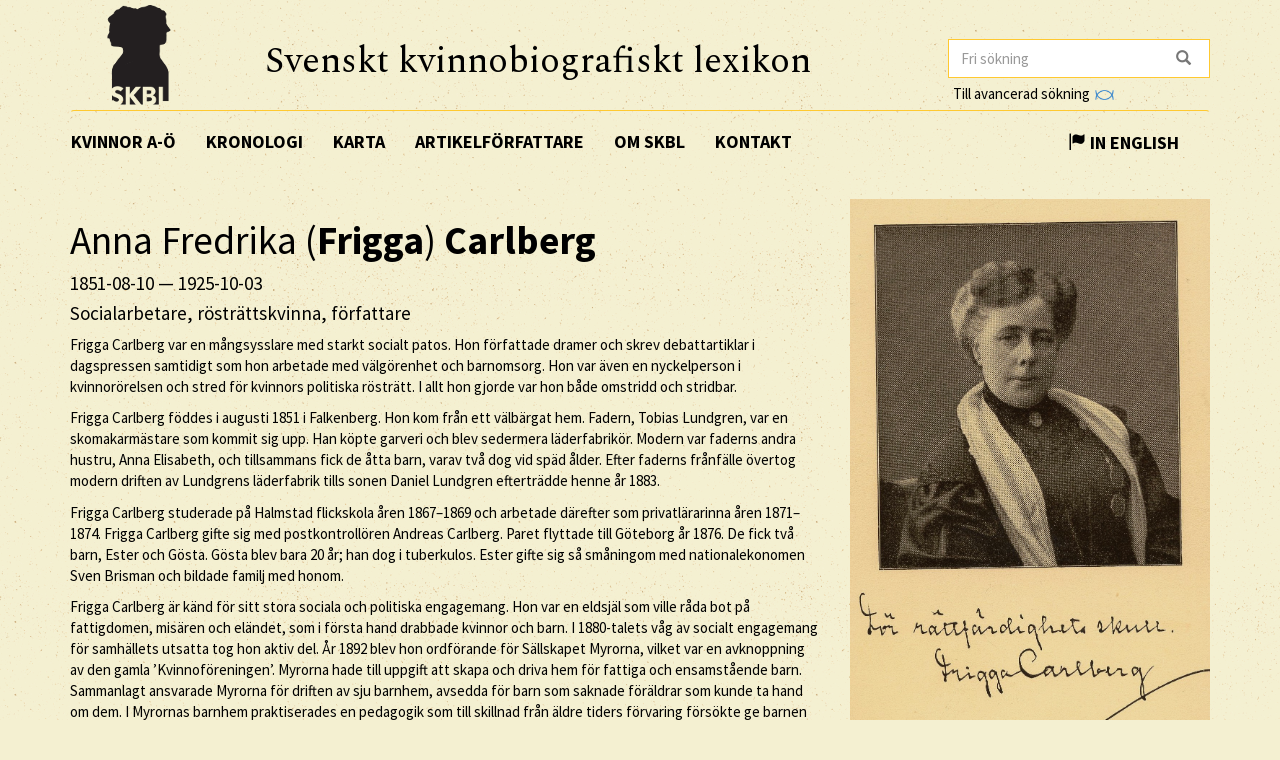

--- FILE ---
content_type: text/html; charset=utf-8
request_url: https://www.skbl.se/sv/artikel/FriggaCarlberg
body_size: 20222
content:














<!doctype html>
<html lang="sv">
  <head>
    

    <title>skbl.se - Anna Fredrika (Frigga) Carlberg</title>
    <meta name="viewport" content="width=device-width, initial-scale=1">
    <meta http-equiv="Content-Language" content="sv">

    

    <script src="https://ajax.googleapis.com/ajax/libs/jquery/1.12.4/jquery.min.js"></script>
    <link rel="stylesheet" href="https://cdnjs.cloudflare.com/ajax/libs/jqueryui/1.12.1/jquery-ui.min.css">


    <!-- Latest compiled and minified CSS -->
    <link rel="stylesheet" href="https://maxcdn.bootstrapcdn.com/bootstrap/3.3.7/css/bootstrap.min.css" integrity="sha384-BVYiiSIFeK1dGmJRAkycuHAHRg32OmUcww7on3RYdg4Va+PmSTsz/K68vbdEjh4u" crossorigin="anonymous">

    <!-- theme -->
    <link rel="stylesheet" href="/static/bootstrap.theme.min.css">

    <!-- font -->
    <link href="https://fonts.googleapis.com/css?family=Muli:600" rel="stylesheet">
    <link href="https://fonts.googleapis.com/css?family=Spectral" rel="stylesheet">
    <link href="https://fonts.googleapis.com/css?family=Source+Sans+Pro:400,700" rel="stylesheet">

    <!-- modifications -->
    <link rel="stylesheet" href="/static/style.css">

    <link rel="icon" href="/static/images/skbl/favicon.png" sizes="64x64" type="image/png">
    <link rel="icon" href="/static/images/skbl/favicon.ico" sizes="64x64" type="image/vnd.microsoft.icon">




    <meta name="description" content="Frigga Carlberg var en mångsysslare med starkt socialt patos. Hon författade dramer och skrev debattartiklar i dagspressen samtidigt som hon arbetade med välgörenhet och barnomsorg. Hon var även en ny"/>
    <!-- Schema.org markup for Google+ -->
    <meta itemprop="name" content="skbl.se - Anna Fredrika (Frigga) Carlberg"/>
    <meta itemprop="description" content="Frigga Carlberg var en mångsysslare med starkt socialt patos. Hon författade dramer och skrev debattartiklar i dagspressen samtidigt som hon arbetade med välgörenhet och barnomsorg. Hon var även en ny"/>

    <!-- Twitter Card data -->
    <meta name="twitter:card" value="summary">

    <!-- Open Graph data -->
    <meta property="og:title" content="skbl.se - Anna Fredrika (Frigga) Carlberg" />
    <meta property="og:type" content="article" />
    <meta property="og:url" content="http://skbl.se/sv/artikel/FriggaCarlberg" />
    <meta property="og:image" content="https://spraakbanken.gu.se/karp/data/skbl/files/Carlberg_Frigga.jpeg" />
    <meta property="og:image:height" content= "1200" />
    <meta property="og:image:width" content= "630" />
    <meta property="og:description" content="Frigga Carlberg var en mångsysslare med starkt socialt patos. Hon författade dramer och skrev debattartiklar i dagspressen samtidigt som hon arbetade med välgörenhet och barnomsorg. Hon var även en ny" />
    
<link rel="alternate" type="application/json" href="/sv/artikel/AVmx1XMd7hONWjeN9oCL.json" />

  </head>
  <body>
    <div class="container">
      <div class="row">
        <div id="logo" class="col-md-2">
          <a href="/sv"><img src="/static/images/skbl/logo.png"></a>
        </div>
        <div id="header-title" class="col-md-7">
          <h1>Svenskt kvinnobiografiskt lexikon</h1>
        </div>
        <div class="col-md-3">
          <form id="search" action="/sv/sok" class="tooltip-parent">
            <div class="input-group stylish-input-group">
              <input name="q" type="search" class="form-control"  placeholder="Fri sökning" value="" >
              <span class="input-group-addon">
                <button type="submit">
                  <span class="glyphicon glyphicon-search"></span>
                </button>
              </span>
            </div>
            <span class="searchtooltip">Sökning på namn kan göras genom att skriva de första bokstäverna följt av *</span>
          </form>
          <!--<a href="https://spraakbanken.gu.se/karp-v6/#?mode=skbl&lang=swe">Till avancerad sökning</a>-->
          <a id="open_advanced_box">Till avancerad sökning
            <img src="/static/images/logos/karp-mini-transparent.png" style="max-height:10px; margin-left: 2px;">
          </a>
          <div id="advanced_box">
            <div id="advanced_box_header_area">
              <div id="advanced_box_close">
                <span class="glyphicon glyphicon-remove" aria-hidden="true"></span>&nbsp;
              </div>
            </div>
            <p> För att göra mer avancerade sökningar och sammanställningar kan du använda Språkbankens verktyg Karp.
              Det rekommenderas i första hand för forskare som vill analysera de uppgifter som ligger till grund för SKBL.
            </p>
            <a class="visible_link" href="https://spraakbanken.gu.se/karp-v6/#?mode=skbl" target="_blank"><span class="glyphicon glyphicon-arrow-right" aria-hidden="true"></span>&nbsp; Till Karp
              <img src="/static/images/logos/karp-mini-transparent.png" style="max-height:10px;">
            </a>
            (Extern länk)
          </div>
        </div>
      </div>
      <nav id="navbar" class="navbar">
        <div class="container-fluid">
          <div class="navbar-header">
            <button type="button" class="navbar-toggle collapsed" data-toggle="collapse" data-target="#navbar-collapse" aria-expanded="false" aria-controls="navbar-collapse">
              <span class="glyphicon glyphicon-menu-hamburger" aria-hidden="true"></span>
            </button>
          </div>
          <div id="navbar-collapse" class="collapse navbar-collapse">
            <ul class="nav navbar-nav">
              <li><a class="first-menu-item" href="/sv/artikel">Kvinnor A-Ö</a></li>

              <li><a href="/sv/kronologi">Kronologi</a></li>

              <li><a href="/sv/karta">Karta</a></li>

              <li class="dropdown">
              <a href="/sv/artikelforfattare">Artikelförfattare</a>
              </li>

              <li><a href="/sv/om-skbl">Om SKBL</a></li>
              <li><a href="/sv/kontakt">Kontakt</a></li>
            </ul>

            
            
                <ul class="nav navbar-nav navbar-right">
                  <li class="language-switch"><a href="/en/article/FriggaCarlberg"><span class="glyphicon glyphicon-flag"></span>&nbsp;In English</a></li>
                </ul>
            
          </div>
        </div>
      </nav>

      <div class="row">
        
<div itemscope itemtype="http://schema.org/Person">
    <div class="col-md-8">
        
        <h1 itemprop="name">Anna Fredrika (<b>Frigga</b>) <b>Carlberg</b></h1>
        
        
            <h4> <span itemprop="birthDate">1851-08-10</span> &mdash; <span itemprop="deathDate">1925-10-03</span></h4>
        
        
        <h4 itemprop="jobTitle">Socialarbetare, rösträttskvinna, författare</h4>
        <div class="main_text">

            

            
            <p>Frigga Carlberg var en mångsysslare med starkt socialt patos. Hon författade dramer och skrev debattartiklar i dagspressen samtidigt som hon arbetade med välgörenhet och barnomsorg. Hon var även en nyckelperson i kvinnorörelsen och stred för kvinnors politiska rösträtt. I allt hon gjorde var hon både omstridd och stridbar.</p>
<p>Frigga Carlberg föddes i augusti 1851 i Falkenberg. Hon kom från ett välbärgat hem. Fadern, Tobias Lundgren, var en skomakarmästare som kommit sig upp. Han köpte garveri och blev sedermera läderfabrikör. Modern var faderns andra hustru, Anna Elisabeth, och tillsammans fick de åtta barn, varav två dog vid späd ålder. Efter faderns frånfälle övertog modern driften av Lundgrens läderfabrik tills sonen Daniel Lundgren efterträdde henne år 1883. </p>
<p>Frigga Carlberg studerade på Halmstad flickskola åren 1867–1869 och arbetade därefter som privatlärarinna åren 1871–1874. Frigga Carlberg gifte sig med postkontrollören Andreas Carlberg. Paret flyttade till Göteborg år 1876. De fick två barn, Ester  och Gösta. Gösta blev bara 20 år; han dog i tuberkulos. Ester gifte sig så småningom med nationalekonomen Sven Brisman och bildade familj med honom.</p>
<p>Frigga Carlberg är känd för sitt stora sociala och politiska engagemang. Hon var en eldsjäl som ville råda bot på fattigdomen, misären och eländet, som i första hand drabbade kvinnor och barn. I 1880-talets våg av socialt engagemang för samhällets utsatta tog hon aktiv del. År 1892 blev hon ordförande för Sällskapet Myrorna, vilket var en avknoppning av den gamla ’Kvinnoföreningen’. Myrorna hade till uppgift att skapa och driva hem för fattiga och ensamstående barn. Sammanlagt ansvarade Myrorna för driften av sju barnhem, avsedda för barn som saknade föräldrar som kunde ta hand om dem. I Myrornas barnhem praktiserades en pedagogik som till skillnad från äldre tiders förvaring försökte ge barnen möjlighet till individuell utveckling. Utöver de sju hemmen för värnlösa barn drev Myrorna också ett barnhem för barn som hade tuberkulossjuka föräldrar. Men nöden och behovet var omättligt – och resurserna förslog inte. I ett brev till <a href="/sv/artikel?search=Elin+W%C3%A4gner">Elin Wägner</a> framgår Frigga Carlbergs upprörda engagemang för samhällets utsatta. Hon ansåg att kyrkan och kommunen inte gjorde tillräckligt för de fattiga och svältande barnen.  </p>
<p>Som sekreterare i Förstamajblommans centralkommitté under åren 1907–1915 var Frigga Carlberg med om att ordna sommarvistelse på landet för behövande stadsbarn. Östads sommarkoloni tillkom 1917 och Frigga Carlberg var en av initiativtagarna till att ett 20-tal barn fick vara på sommarkoloni där, en verksamhet som byggde på frivilliga gåvor  och några eldsjälar som stod för förmedlingen.  </p>
<p>Det socialpolitiska arbetet aktualiserade frågan om kvinnors rösträtt. Fattiga och svältande barn for illa och samhället skulle ta bättre hand om de utsatta om kvinnor fick vara med och bestämma. År 1902 initierade Frigga Carlberg följaktligen en rösträttsförening i Göteborg och året därpå var hon en av de tolv kvinnor som bildade den rikstäckande sammanslutningen Landsföreningen för kvinnans politiska rösträtt. Hon satt även i styrelsen för Liberala valmansföreningen i Göteborg under åren 1907–1914.</p>
<p>Frigga Carlberg var liberal och tog intryck av det sociala tänkandet i den brittiska världens liberala kretsar. Hon hävdade själv att den skotske historikern och författaren Thomas Carlyle var hennes andlige inspiratör. Från honom hämtade hon sitt eget livs motto: &quot;För rättfärdighets skull&quot;. </p>
<p>Samtidigt med sitt sociala arbete utövade hon ett ansenligt författarskap, både skönlitterärt och politiskt. Debutromanen <em>Vårlöften</em> utkom 1903 och i den skildras de hårda livsvillkoren för samhällets fattiga kvinnor. Trots det tunga och svåra fanns ändå tecken på en bättre framtid. Denna framtidstro var dock inte en självklar tolkning av romanens slut om man får tro recensenten i <em>Dagens Nyheter</em> 19 december 1903: ”Att kalla denna berättelse vårlöften är antingen ironi eller djupt vemod.” </p>
<p>Frigga Carlberg skrev dramer och lustspel, gärna med satirisk udd. År 1916 kom skådespelet <em>Statsministerns döttrar</em> och två år senare den samhällspolitiska romanen <em>För rättfärdighets skull</em>. Skildringen är skriven i jag-form och även om berättarrösten kallas Märta är det lätt att i handlingen spåra inslag av Frigga Carlbergs egna erfarenheter av arbetet med fattiga värnlösa kvinnor och barn, och av dem som i likhet med henne själv hade möjlighet att hjälpa. I samma anda skrev hon artiklar i pressen och hennes bidrag publicerades på många håll, bland annat i <em>Dagny</em>, <em>Göteborgs Handels- och Sjöfarts-Tidning</em> och <em>Svensk Damtidning</em>. Utöver de egna skriverierna översatte hon också Charlotte Perkins Gilmans roman <em>Hemmet: dess verksamhet och inflytande</em> till svenska 1907.</p>
<p>Frigga Carlbergs stridbarhet var stor och hon var en av de mest radikala i rösträttsrörelsen. Det var inte bara kvinnors frånvarande rättigheter som engagerade henne utan egentligen alla slags orättvisor. Hon kämpade för att utomäktenskapligt födda barn skulle ha samma rättigheter som äktenskapliga, en uppfattning som inte vann gehör i välgörenhetsorganisationernas borgerlighet. Frigga Carlberg menade att även män borde ta ansvar för de barn de varit med om att sätta till världen, något som en utvidgad arvsrätt skulle ha bekräftat. Hon sympatiserade med de strejkande under storstrejken 1909 och på eget bevåg bjöd hon in suffragetten Sylvia Pankhurst för att hålla tal. Torsdagen den 2 oktober 1913 var aulan i Göteborgs högskola fylld till sista plats. Frigga Carlberg hälsade Sylvia Pankhurst välkommen genom att inledningsvis betona att föredraget var tillkommet på privat initiativ och att det inte var tänkt som en undervisning i hur det politiska arbetet för kvinnors rätt skulle gå till. Skillnaderna mellan Sverige och England var för stora. I Sverige var andra kammaren positiv till kvinnors politiska rätt och regeringen var också gynnsamt inställd. </p>
<p>Stundtals drabbades Frigga Carlberg av tidningars förföljelsekampanjer, skenbart riktade mot de sju barnhemmen som hon ansvarade för. Den smädelse som parallellt med stor uppskattning mötte henne i tidningarnas skriverier utgjorde fond för de pjäser, noveller och spex som hon författade. I hennes skrifter blandades humor med det politiska allvaret. </p>
<p>Frigga Carlberg var en ordets och handlingens aktivist. I samband med nöden under revolutionsåret 1917 anordnade hon utspisning för de nödställda samtidigt som hon i skrift propagerade mot samhällets orättvisor. Genom Frigga Carlberg blev rösträttsarbetet i Göteborg aktivt, kreativt, omstritt och effektivt. </p>
<p>Frigga Carlberg dog i Stockholm i oktober 1925. I en av nekrologerna i samband med hennes bortgång noterades ”[ä]nka efter postkontrollören Andreas Carlberg sörjs närmast av en dotter gift med professor Sven Brisman”. Att dottern inte nämndes vid namn medan hennes make fick både titel och namn utskrivet säger en del om 1920-talets könsnormer – och att Frigga Carlbergs kamp var angelägen att fortsätta.</p>
        </div>
        <br/>
        

        <p>
            <em>
                
                    <a href="/sv/artikelforfattare/Sj%C3%B6berg,%20Maria">Maria Sjöberg</a><br/>
                
                
                
                    
                
            </em>
        </p>

        <br/>
        <p>
          Publicerat 2018-03-08
        </p>

        <br/><br/>
        <div class="reference-to-skbl">
            Hänvisa gärna till denna artikel, men uppge alltid författarnamnet enligt följande:<br/><br/>
            <em>Anna Fredrika (<b>Frigga</b>) <b>Carlberg</b>, www.skbl.se/sv/artikel/FriggaCarlberg, Svenskt kvinnobiografiskt lexikon (artikel av
                 
              <!-- endfor must be on same line as author.lastname to prevent whitespace between the name and the parenthesis,
                   especially since the whitespace often results in the parenthesis ending up on its own line -->
                    Maria Sjöberg), hämtad 2026-01-17.</em>
        </div>

        <br/><br/>
        <button type="button" class="btn btn-default toggle-dates">
            <span class="toggled-by-button">
                <span class="glyphicon glyphicon-plus" aria-hidden="true"></span>
                &nbsp;&nbsp;Visa full information
            </span>
            <span class="toggled-by-button" style="display:none">
                <span class="glyphicon glyphicon-minus" aria-hidden="true"></span>
                &nbsp;&nbsp;Visa förkortad information
            </span></button>


        
        <div>
        <br/>
        <br/>
        <h4>Övriga namn</h4>
            
            
            <ul>
                Flicknamn: Lundberg
            </ul>
            
            
            <ul>
                Smeknamn: Frigga
            </ul>
            
        </div>
        

        
        <div>
        <br/>
        <br/>
        <h4>Familjeförhållanden</h4>
            
                
                <span class="civ-status-text">Civilstånd: Änka</span>
            
            
                <div style="display:none" class="nested_container hidden_first">
                    
                        <ul>
                          
    
    <li class="keyword_list_item">
        <h5 class="toggled-by-button">Mor: Anna Elisabeth Lundgren</h5>
        <h5 class="toggled-by-button" style="display:none">Mor: Anna Elisabeth Lundgren
      
      
     (1820 – 1903)
    
        
        <br/>Läderfabrikör
    
    </h5>
    </li>

                        </ul>
                    
                        <ul>
                          
    
    <li class="keyword_list_item">
        <h5 class="toggled-by-button">Far: Tobias Lundgren</h5>
        <h5 class="toggled-by-button" style="display:none">Far: Tobias Lundgren
      
      
     (1802 – 1869)
    
        
        <br/>Läderfabrikör
    
    </h5>
    </li>

                        </ul>
                    
                        <ul>
                          
    
    <li class="keyword_list_item">
        <h5 class="toggled-by-button">Syster: Johanna Catharina Lundgren</h5>
        <h5 class="toggled-by-button" style="display:none">Syster: Johanna Catharina Lundgren
      
      
     (1827 – ?)
    
    </h5>
    </li>

                        </ul>
                    
                        <ul>
                          
    
    <li class="keyword_list_item">
        <h5 class="toggled-by-button">Syster: Ulrika Susanna Lundgren</h5>
        <h5 class="toggled-by-button" style="display:none">Syster: Ulrika Susanna Lundgren
      
      
     (1829 – ?)
    
    </h5>
    </li>

                        </ul>
                    
                        <ul>
                          
    
    <li class="keyword_list_item">
        <h5 class="toggled-by-button">Syster: Helena Petronella Lundgren, gift Sandergren</h5>
        <h5 class="toggled-by-button" style="display:none">Syster: Helena Petronella Lundgren, gift Sandergren
      
      
     (1830 – 1907)
    
    </h5>
    </li>

                        </ul>
                    
                        <ul>
                          
    
    <li class="keyword_list_item">
        <h5 class="toggled-by-button">Syster: Maja Sofia Lundgren</h5>
        <h5 class="toggled-by-button" style="display:none">Syster: Maja Sofia Lundgren
      
      
     (1844 – 1858)
    
    </h5>
    </li>

                        </ul>
                    
                        <ul>
                          
    
    <li class="keyword_list_item">
        <h5 class="toggled-by-button">Syster: Tekla Elisabeth Lundgren, gift Andersson</h5>
        <h5 class="toggled-by-button" style="display:none">Syster: Tekla Elisabeth Lundgren, gift Andersson
      
      
     (1847 – 1909)
    
    </h5>
    </li>

                        </ul>
                    
                        <ul>
                          
    
    <li class="keyword_list_item">
        <h5 class="toggled-by-button">Syster: Augusta Charlotta Lundgren</h5>
        <h5 class="toggled-by-button" style="display:none">Syster: Augusta Charlotta Lundgren
      
      
     (1849 – 1928)
    
    </h5>
    </li>

                        </ul>
                    
                        <ul>
                          
    
    <li class="keyword_list_item">
        <h5 class="toggled-by-button">Bror: Daniel Lundgren</h5>
        <h5 class="toggled-by-button" style="display:none">Bror: Daniel Lundgren
      
      
     (1854 – ?)
    
        
        <br/>Läderfabrikör
    
    </h5>
    </li>

                        </ul>
                    
                        <ul>
                          
    
    <li class="keyword_list_item">
        <h5 class="toggled-by-button">Bror: Anders Fredrik Lundgren</h5>
        <h5 class="toggled-by-button" style="display:none">Bror: Anders Fredrik Lundgren
      
      
     (1857 – ?)
    
    </h5>
    </li>

                        </ul>
                    
                        <ul>
                          
    
    <li class="keyword_list_item">
        <h5 class="toggled-by-button">Syster: Helena Petronella Lundgren</h5>
        <h5 class="toggled-by-button" style="display:none">Syster: Helena Petronella Lundgren
      
      
     (1857 – 1857)
    
    </h5>
    </li>

                        </ul>
                    
                        <ul>
                          
    
    <li class="keyword_list_item">
        <h5 class="toggled-by-button">Bror: Johan Samuel Lundgren</h5>
        <h5 class="toggled-by-button" style="display:none">Bror: Johan Samuel Lundgren
      
      
     (1860 – 1936)
    
    </h5>
    </li>

                        </ul>
                    
                        <ul>
                          
    
    <li class="keyword_list_item">
        <h5 class="toggled-by-button">Bror: Carl Gustaf Lundgren</h5>
        <h5 class="toggled-by-button" style="display:none">Bror: Carl Gustaf Lundgren
      
      
     (1865 – 1866)
    
    </h5>
    </li>

                        </ul>
                    
                        <ul>
                          
    
    <li class="keyword_list_item">
        <h5 class="toggled-by-button">Make: Andreas Carlberg</h5>
        <h5 class="toggled-by-button" style="display:none">Make: Andreas Carlberg
      
      
     (1850 – 1921)
    
        
        <br/>Postkontrollör
    
    <br/>Relation mellan 1876 och 1921</h5>
    </li>

                        </ul>
                    
                        <ul>
                          
    
    <li class="keyword_list_item">
        <h5 class="toggled-by-button">Son: Gösta Carlberg</h5>
        <h5 class="toggled-by-button" style="display:none">Son: Gösta Carlberg
      
      
     (1882 – 1902)
    
    </h5>
    </li>

                        </ul>
                    
                        <ul>
                          
    
    <li class="keyword_list_item">
        <h5 class="toggled-by-button">Dotter: Ester Carlberg, gift  Brisman</h5>
        <h5 class="toggled-by-button" style="display:none">Dotter: Ester Carlberg, gift  Brisman
      
      
     (1881 – 1956)
    
        
        <br/>Korrekturläsare
    
    </h5>
    </li>

                        </ul>
                    
                    <div class="minimize_items">
                      <span class="label label-default"><span class="glyphicon glyphicon-chevron-up" aria-hidden="true"></span></span>
                    </div>
                </div>
                <div class="nested_container shown_first">
                    <ul>
                    
                      
                        
    
    <li class="keyword_list_item">
        <h5 class="toggled-by-button">Mor: Anna Elisabeth Lundgren</h5>
        <h5 class="toggled-by-button" style="display:none">Mor: Anna Elisabeth Lundgren
      
      
     (1820 – 1903)
    
        
        <br/>Läderfabrikör
    
    </h5>
    </li>

                      
                    
                      
                        
    
    <li class="keyword_list_item">
        <h5 class="toggled-by-button">Far: Tobias Lundgren</h5>
        <h5 class="toggled-by-button" style="display:none">Far: Tobias Lundgren
      
      
     (1802 – 1869)
    
        
        <br/>Läderfabrikör
    
    </h5>
    </li>

                      
                    
                      
                        
    
    <li class="keyword_list_item">
        <h5 class="toggled-by-button">Syster: Johanna Catharina Lundgren</h5>
        <h5 class="toggled-by-button" style="display:none">Syster: Johanna Catharina Lundgren
      
      
     (1827 – ?)
    
    </h5>
    </li>

                      
                    
                      
                    
                      
                    
                      
                    
                      
                    
                      
                    
                      
                    
                      
                    
                      
                    
                      
                    
                      
                    
                      
                    
                      
                    
                      
                    
                    </ul>
                    <div class="fadeout">
                      <span class="label label-default">fler ...</span>
                    </div>
                </div>
            
        </div>
        




        
        <div>
        <br/>
        <br/>
        <h4>Utbildning</h4>
            
                
                <ul>
                    
    <li class="keyword_list_item">
        
        <h5 class="toggled-by-button">Flickskola,  Halmstad, <a href="/sv/utbildningsinstitution/Halmstad%20flickskola,%20privatskola" class="visible_link">Halmstad flickskola, privatskola</a></h5>
        <h5 class="toggled-by-button" style="display:none">Flickskola,  Halmstad, Halmstad flickskola, privatskola
          
          
         (1867 – 1869)</h5>
    </li>

                </ul>
                
            
        </div>
        





        
        <div>
        <br/>
        <br/>
        <h4>Verksamhet</h4>
            
                
                <ul>
                    
    <li class="keyword_list_item">
        
        
        <h5 class="toggled-by-button">Yrke: Lärare, privatlärare </h5>
        <h5 class="toggled-by-button" style="display:none">Yrke: Lärare, privatlärare 
        
          
          
         (1871 – 1874)</h5>
    </li>

                </ul>
                
                <ul>
                    
    <li class="keyword_list_item">
        
        
        <h5 class="toggled-by-button">Ideellt arbete: Socialt och filantropiskt arbete </h5>
        <h5 class="toggled-by-button" style="display:none">Ideellt arbete: Socialt och filantropiskt arbete 
        , Göteborg
          
          
         (1892 – 1925)</h5>
    </li>

                </ul>
                
                <ul>
                    
    <li class="keyword_list_item">
        
        
        <h5 class="toggled-by-button">Ideellt arbete: Rösträttsarbete </h5>
        <h5 class="toggled-by-button" style="display:none">Ideellt arbete: Rösträttsarbete 
        
          
          
        </h5>
    </li>

                </ul>
                
                <ul>
                    
    <li class="keyword_list_item">
        
        
        <h5 class="toggled-by-button">Yrke: Författare </h5>
        <h5 class="toggled-by-button" style="display:none">Yrke: Författare 
        
          
          
        </h5>
    </li>

                </ul>
                
            
        </div>
        





        
        <div>
        <br/>
        <br/>
        <h4>Kontakter</h4>
            
                <div style="display:none" class="nested_container hidden_first">
                    
                        <ul>
                          
    <li class="keyword_list_item">
        
        <h5 class="toggled-by-button">Vän: Sylvia Pankhurst</h5>
        <h5 class="toggled-by-button" style="display:none">Vän: Sylvia Pankhurst
        
          
          
        </h5>
    </li>

                        </ul>
                    
                        <ul>
                          
    <li class="keyword_list_item">
        
        <h5 class="toggled-by-button">Vän: Signe Bergman</h5>
        <h5 class="toggled-by-button" style="display:none">Vän: Signe Bergman
        
          
          
        </h5>
    </li>

                        </ul>
                    
                        <ul>
                          
    <li class="keyword_list_item">
        
        <h5 class="toggled-by-button">Vän: Ann Margret Holmgren</h5>
        <h5 class="toggled-by-button" style="display:none">Vän: Ann Margret Holmgren
        
          
          
        </h5>
    </li>

                        </ul>
                    
                        <ul>
                          
    <li class="keyword_list_item">
        
        <h5 class="toggled-by-button">Vän: Anna Bugge Wicksell</h5>
        <h5 class="toggled-by-button" style="display:none">Vän: Anna Bugge Wicksell
        
          
          
        </h5>
    </li>

                        </ul>
                    
                        <ul>
                          
    <li class="keyword_list_item">
        
        <h5 class="toggled-by-button">Vän: Gerda Hellberg</h5>
        <h5 class="toggled-by-button" style="display:none">Vän: Gerda Hellberg
        
          
          
        </h5>
    </li>

                        </ul>
                    
                        <ul>
                          
    <li class="keyword_list_item">
        
        <h5 class="toggled-by-button">Vän: Gulli Petrini</h5>
        <h5 class="toggled-by-button" style="display:none">Vän: Gulli Petrini
        
          
          
        </h5>
    </li>

                        </ul>
                    
                        <ul>
                          
    <li class="keyword_list_item">
        
        <h5 class="toggled-by-button">Vän: Hildur Öijer</h5>
        <h5 class="toggled-by-button" style="display:none">Vän: Hildur Öijer
        
          
          
        </h5>
    </li>

                        </ul>
                    
                    <div class="minimize_items">
                      <span class="label label-default"><span class="glyphicon glyphicon-chevron-up" aria-hidden="true"></span></span>
                    </div>
                </div>
                <div class="nested_container shown_first">
                    <ul>
                    
                      
                        
    <li class="keyword_list_item">
        
        <h5 class="toggled-by-button">Vän: Sylvia Pankhurst</h5>
        <h5 class="toggled-by-button" style="display:none">Vän: Sylvia Pankhurst
        
          
          
        </h5>
    </li>

                      
                    
                      
                        
    <li class="keyword_list_item">
        
        <h5 class="toggled-by-button">Vän: Signe Bergman</h5>
        <h5 class="toggled-by-button" style="display:none">Vän: Signe Bergman
        
          
          
        </h5>
    </li>

                      
                    
                      
                        
    <li class="keyword_list_item">
        
        <h5 class="toggled-by-button">Vän: Ann Margret Holmgren</h5>
        <h5 class="toggled-by-button" style="display:none">Vän: Ann Margret Holmgren
        
          
          
        </h5>
    </li>

                      
                    
                      
                    
                      
                    
                      
                    
                      
                    
                    </ul>
                    <div class="fadeout">
                      <span class="label label-default">fler ...</span>
                    </div>
                </div>
            
        </div>
        





        
        <div>
        <br/>
        <br/>
        <h4>Organisationer</h4>
            
                
                <ul>
                    <!--<li class="keyword_list_item">
                        <h5>Landsföreningen för kvinnans politiska rösträtt (LKPR)</h5>
                        <span></span>
                    </li>-->
                    
    <li class="keyword_list_item">
        <h5 class="toggled-by-button">Landsföreningen för kvinnans politiska rösträtt (LKPR)<br/>
        <span></span></h5>
        <h5 class="toggled-by-button" style="display:none">Landsföreningen för kvinnans politiska rösträtt (LKPR)<br/>
        <span></span>
          
          
        </h5>
    </li>

                </ul>
                
                <ul>
                    <!--<li class="keyword_list_item">
                        <h5>Sällskapet Myrorna</h5>
                        <span>Ordförande</span>
                    </li>-->
                    
    <li class="keyword_list_item">
        <h5 class="toggled-by-button">Sällskapet Myrorna<br/>
        <span>Ordförande</span></h5>
        <h5 class="toggled-by-button" style="display:none">Sällskapet Myrorna<br/>
        <span>Ordförande</span>
          
          
         (1892 – ?)</h5>
    </li>

                </ul>
                
                <ul>
                    <!--<li class="keyword_list_item">
                        <h5>Förstamajblommans Riksförbund (nuvarande Majblommans Riksförbund)</h5>
                        <span>Sekreterare, Centralkommittén</span>
                    </li>-->
                    
    <li class="keyword_list_item">
        <h5 class="toggled-by-button">Förstamajblommans Riksförbund (nuvarande Majblommans Riksförbund)<br/>
        <span>Sekreterare, Centralkommittén</span></h5>
        <h5 class="toggled-by-button" style="display:none">Förstamajblommans Riksförbund (nuvarande Majblommans Riksförbund)<br/>
        <span>Sekreterare, Centralkommittén</span>
          
          
         (1907 – 1915)</h5>
    </li>

                </ul>
                
                <ul>
                    <!--<li class="keyword_list_item">
                        <h5>Liberala valmansföreningen</h5>
                        <span>Styrelseledamot, Göteborgsavdelningen</span>
                    </li>-->
                    
    <li class="keyword_list_item">
        <h5 class="toggled-by-button">Liberala valmansföreningen<br/>
        <span>Styrelseledamot, Göteborgsavdelningen</span></h5>
        <h5 class="toggled-by-button" style="display:none">Liberala valmansföreningen<br/>
        <span>Styrelseledamot, Göteborgsavdelningen</span>
          
          
         (1907 – 1914)</h5>
    </li>

                </ul>
                
            
        </div>
        





        
        <div>
        <br/>
        <br/>
        <h4>Bostadsorter</h4>
            
            
            
            
            
                <div style="display:none" class="nested_container hidden_first">
                    <ul>
                        
                            <li class="keyword_list_item"> Födelseort: Falkenberg</li>
                        
                            
                                
    <li class="keyword_list_item">
        
            <h5 class="toggled-by-button">Falkenberg</h5>
            <h5 class="toggled-by-button" style="display:none">Falkenberg
              
              
             (1851 – 1867)</h5>
        
    </li>

                            
                                
    <li class="keyword_list_item">
        
            <h5 class="toggled-by-button">Halmstad</h5>
            <h5 class="toggled-by-button" style="display:none">Halmstad
              
              
             (1867 – 1869)</h5>
        
    </li>

                            
                                
    <li class="keyword_list_item">
        
            <h5 class="toggled-by-button">Göteborg</h5>
            <h5 class="toggled-by-button" style="display:none">Göteborg
              
              
             (1876 – ?)</h5>
        
    </li>

                            
                                
    <li class="keyword_list_item">
        
            <h5 class="toggled-by-button">Stockholm</h5>
            <h5 class="toggled-by-button" style="display:none">Stockholm
              
              
             (? – 1925)</h5>
        
    </li>

                            
                        
                            <li class="keyword_list_item"> Dödsort: Stockholm</li>
                        
                    </ul>
                    <div class="minimize_items">
                      <span class="label label-default"><span class="glyphicon glyphicon-chevron-up" aria-hidden="true"></span></span>
                    </div>
                </div>
                <div class="nested_container shown_first">
                    <ul>
                        
                            <li class="keyword_list_item"> Födelseort: Falkenberg</li>
                        
                        
                          
                            
    <li class="keyword_list_item">
        
            <h5 class="toggled-by-button">Falkenberg</h5>
            <h5 class="toggled-by-button" style="display:none">Falkenberg
              
              
             (1851 – 1867)</h5>
        
    </li>

                          
                        
                          
                            
    <li class="keyword_list_item">
        
            <h5 class="toggled-by-button">Halmstad</h5>
            <h5 class="toggled-by-button" style="display:none">Halmstad
              
              
             (1867 – 1869)</h5>
        
    </li>

                          
                        
                          
                        
                          
                        
                    </ul>
                    <div class="fadeout">
                      <span class="label label-default">fler ...</span>
                    </div>
                </div>
            
        </div>
        


        





        
        <br/><br/>
        <div>
            <h4>Källor</h4>
            
                
                <div>
                    <h5>Arkiv</h5>
                    <ul class="no_bullets">
                        
                        <li>
                            
                            
                                <a class="visible_link" href="http://urn.kb.se/resolve?urn=urn:nbn:se:alvin:portal:record-114992" target="_blank"><p>Elin Wägners samling. KvinnSam, Göteborgs universitetsbibliotek (Hämtad 2017-01-24)</p></a>
                            

                        </li>
                        
                        <li>
                            
                            
                                <span><p>Klippsamlingen, Biographica. KvinnSam, Göteborgs universitetsbibliotek</p></span>
                            

                        </li>
                        
                    </ul>
                </div>
            
                
                <div>
                    <h5>Uppslagsverk</h5>
                    <ul class="no_bullets">
                        
                        <li>
                            
                            
                                <a class="visible_link" href="http://sok.riksarkivet.se/sbl/artikel/16378" target="_blank"><p>’A F (Frigga) Carlberg (f. Lundgren)’, <em>Svenskt biografiskt lexikon</em> (art av Signe Bergman.) (Hämtad 2016-04-27)</p></a>
                            

                        </li>
                        
                    </ul>
                </div>
            
                
                <div>
                    <h5>Litteratur</h5>
                    <ul class="no_bullets">
                        
                        <li>
                            
                            
                                <span><p>Florin, Christina, <em>Kvinnor får röst: kön, känslor och politisk kultur i kvinnornas rösträttsrörelse</em>, Atlas, Stockholm, 2006</p></span>
                            

                        </li>
                        
                    </ul>
                </div>
            
        </div>
        
        
        <br/><br/>
        <div>
            <h4>Vidare referenser</h4>
            
            <div>
                <h5>Litteratur</h5>
                <ul class="no_bullets">
                    
                    <li>
                        
                        
                        <span><p>Rönnbäck, Josefin, <em>Politikens genusgränser: den kvinnliga rösträttsrörelsen och kampen för kvinnors politiska medborgarskap 1902-1921</em>, Atlas, Diss. Stockholm : Univ., 2004, Stockholm, 2004</p></span>
                        
                        
                    </li>
                    
                    <li>
                        
                        
                        <a class="visible_link" href="http://www.ub.gu.se/kvinn/digtid/04/index.xml" target="_blank"><p>Rösträtt för kvinnor, 1912-1919 (Hämtad 2017-01-25)</p></a>
                        
                        
                    </li>
                    
                </ul>
            </div>
            
            <div>
                <h5>LIBRIS</h5>
                <ul class="no_bullets">
                    
                    <li>
                        
                        
                        <a class="visible_link" href="http://libris.kb.se/hitlist?d=libris&amp;q=f%c3%b6rf%3a(frigga+carlberg)&amp;f=ext&amp;spell=true&amp;hist=true&amp;p=1" target="_blank"><p>Av Frigga Carlberg</p></a>
                        
                        
                    </li>
                    
                    <li>
                        
                        
                        <a class="visible_link" href="http://libris.kb.se/hitlist?d=libris&amp;q=%c3%a4mne%3a(frigga+carlberg)&amp;f=simp&amp;spell=true&amp;hist=true&amp;p=1" target="_blank"><p>Om Frigga Carlberg</p></a>
                        
                        
                    </li>
                    
                </ul>
            </div>
            
            <div>
                <h5>Webbplats</h5>
                <ul class="no_bullets">
                    
                    <li>
                        
                        
                        <a class="visible_link" href="https://demokrati100.se/tag/frigga-carlberg/" target="_blank"><p>Frigga Carlberg. Demokrati100.se (Hämtad 2020-11-20)</p></a>
                        
                        
                    </li>
                    
                    <li>
                        
                        
                        <a class="visible_link" href="http://www.ub.gu.se/kvinn/portaler/rostratt/" target="_blank"><p>Kvinnors kamp för rösträtt. KvinnSam, Göteborgs universitetsbibliotek (Hämtad 2017-01-25)</p></a>
                        
                        
                    </li>
                    
                </ul>
            </div>
            
            
            <div>
                <h5>
                    Läs mer på
                    <a class="visible_link" target="_blank" href="https://litteraturbanken.se/författare/CarlbergF">Litteraturbanken.se</a>
                </h5>
            </div>
            
        </div>
        

        

        <br/><br/>
        <div class="top-link"><a href="#top">[ TILL TOPPEN ]</a></div>

    </div>
    <div class="col-md-4">
        <!--<div id="article_map_button">
            <span class="glyphicon glyphicon-globe" aria-hidden="true"></span>&nbsp;Visa karta
        </div>
        <div id="article_map_button_hide" style="display:none">
            <span class="glyphicon glyphicon-globe" aria-hidden="true"></span>&nbsp;Göm karta
        </div>
        <div id="article_map" style="height: 320px;width: 320px;display:none"></div>-->
        
            
            <div class="image-overlay">
                <img class="img-responsive" src="https://spraakbanken.gu.se/karp/data/skbl/files/Carlberg_Frigga.jpeg" itemprop="image" alt="Rösträttsvykort föreställande Frigga Carlberg, med skriften &amp;quot;För rättfärdighets skull&amp;quot;. Fotograf och år okänt (KvinnSam, Göteborgs universitetsbibliotek)" width="360px">
            </div>
            <span class="portrait-description">Rösträttsvykort föreställande Frigga Carlberg, med skriften "För rättfärdighets skull". Fotograf och år okänt (KvinnSam, Göteborgs universitetsbibliotek)</span>
        
        
            
            <h3>Nyckelord</h3>
            
                
                    <a href="/sv/nyckelord/1800-talet"><span class="badge">1800-talet</span></a></span>
                
            
                
                    <a href="/sv/nyckelord/1900-talet"><span class="badge">1900-talet</span></a></span>
                
            
                
                    <a href="/sv/nyckelord/Barns%20r%C3%A4ttigheter"><span class="badge">Barns rättigheter</span></a></span>
                
            
                
                    <a href="/sv/nyckelord/F%C3%B6rfattare"><span class="badge">Författare</span></a></span>
                
            
                
                    <a href="/sv/nyckelord/Kvinnor%C3%B6relsen"><span class="badge">Kvinnorörelsen</span></a></span>
                
            
                
                    <a href="/sv/nyckelord/Liberalism"><span class="badge">Liberalism</span></a></span>
                
            
                
                    <a href="/sv/nyckelord/R%C3%B6str%C3%A4tt"><span class="badge">Rösträtt</span></a></span>
                
            
                
                    <a href="/sv/nyckelord/V%C3%A4lg%C3%B6renhet"><span class="badge">Välgörenhet</span></a></span>
                
            
        
        <br/>
        <a class="karp-article-link" href="https://spraakbanken.gu.se/karp-v6/#?mode=skbl&search=extended||and|id|equals|AVmx1XMd7hONWjeN9oCL" target="_blank" title="Öppna denna artikel i Karp"><img src="/static/images/logos/karp-mini-transparent.png" style="max-height:20px; margin:10px 0px 0px 5px;"></a>

        

        
    </div>
</div>

      </div>
      <hr />
      <div id="footer" class="container-fluid">
        <div class="row image-links">
          <div class="border col-md-3">
            <a href="/sv/verksamhet">
              <div class="image-overlay"><img class="img-responsive bottom-image" src="/static/images/skbl/verksamhet.png">
                  <h3>Verksamhet</h3>
              </div>
            </a>
          </div>
          <div class="border col-md-3">
            <a href="/sv/organisation">
              <div class="image-overlay"><img class="img-responsive bottom-image" src="/static/images/skbl/organisationer.png">
              <h3>Organisationer</h3>
              </div>
            </a>
          </div>
          <div class="border col-md-3">
            <a href="/sv/ort">
              <div class="image-overlay"><img class="img-responsive bottom-image" src="/static/images/skbl/orter.png">
                  <h3>Orter</h3>
              </div>
            </a>
          </div>
          <div class="border col-md-3">
            <a href="/sv/nyckelord">
              <div class="image-overlay"><img class="img-responsive bottom-image" src="/static/images/skbl/nyckelord.png">
                  <h3>Nyckelord</h3>
              </div>
            </a>
          </div>
        </div>
        <div class="row">
        <hr />
          <div class="col-md-4 share-buttons" style="float: left;">
            <p>Dela sidan</p>
            <!-- Sharingbutton Facebook -->
            <a class="resp-sharing-button__link" href="https://facebook.com/sharer/sharer.php?u=http://skbl.se/sv/artikel/FriggaCarlberg" target="_blank" aria-label="Facebook">
              <div class="resp-sharing-button resp-sharing-button--facebook resp-sharing-button--medium"><div aria-hidden="true" class="resp-sharing-button__icon resp-sharing-button__icon--solid">
                <svg xmlns="http://www.w3.org/2000/svg" viewBox="0 0 24 24"><path d="M18.77 7.46H14.5v-1.9c0-.9.6-1.1 1-1.1h3V.5h-4.33C10.24.5 9.5 3.44 9.5 5.32v2.15h-3v4h3v12h5v-12h3.85l.42-4z"/></svg></div><!--Facebook--></div>
            </a>

            <!-- Sharingbutton Twitter -->
            <a class="resp-sharing-button__link" href="https://twitter.com/intent/tweet/?url=http://skbl.se/sv/artikel/FriggaCarlberg" target="_blank" aria-label="Twitter">
              <div class="resp-sharing-button resp-sharing-button--twitter resp-sharing-button--medium"><div aria-hidden="true" class="resp-sharing-button__icon resp-sharing-button__icon--solid">
                <svg xmlns="http://www.w3.org/2000/svg" viewBox="0 0 24 24"><path d="M23.44 4.83c-.8.37-1.5.38-2.22.02.93-.56.98-.96 1.32-2.02-.88.52-1.86.9-2.9 1.1-.82-.88-2-1.43-3.3-1.43-2.5 0-4.55 2.04-4.55 4.54 0 .36.03.7.1 1.04-3.77-.2-7.12-2-9.36-4.75-.4.67-.6 1.45-.6 2.3 0 1.56.8 2.95 2 3.77-.74-.03-1.44-.23-2.05-.57v.06c0 2.2 1.56 4.03 3.64 4.44-.67.2-1.37.2-2.06.08.58 1.8 2.26 3.12 4.25 3.16C5.78 18.1 3.37 18.74 1 18.46c2 1.3 4.4 2.04 6.97 2.04 8.35 0 12.92-6.92 12.92-12.93 0-.2 0-.4-.02-.6.9-.63 1.96-1.22 2.56-2.14z"/></svg></div><!--Twitter--></div>
            </a>

            <!-- Sharingbutton E-Mail -->
            <a class="resp-sharing-button__link" href="mailto:?body=http://skbl.se/sv/artikel/FriggaCarlberg" target="_self" aria-label="E-Mail">
              <div class="resp-sharing-button resp-sharing-button--email resp-sharing-button--medium"><div aria-hidden="true" class="resp-sharing-button__icon resp-sharing-button__icon--solid">
                <svg xmlns="http://www.w3.org/2000/svg" viewBox="0 0 24 24"><path d="M22 4H2C.9 4 0 4.9 0 6v12c0 1.1.9 2 2 2h20c1.1 0 2-.9 2-2V6c0-1.1-.9-2-2-2zM7.25 14.43l-3.5 2c-.08.05-.17.07-.25.07-.17 0-.34-.1-.43-.25-.14-.24-.06-.55.18-.68l3.5-2c.24-.14.55-.06.68.18.14.24.06.55-.18.68zm4.75.07c-.1 0-.2-.03-.27-.08l-8.5-5.5c-.23-.15-.3-.46-.15-.7.15-.22.46-.3.7-.14L12 13.4l8.23-5.32c.23-.15.54-.08.7.15.14.23.07.54-.16.7l-8.5 5.5c-.08.04-.17.07-.27.07zm8.93 1.75c-.1.16-.26.25-.43.25-.08 0-.17-.02-.25-.07l-3.5-2c-.24-.13-.32-.44-.18-.68s.44-.32.68-.18l3.5 2c.24.13.32.44.18.68z"/></svg></div><!--E-Mail--></div>
            </a>

            <!-- Sharingbutton Hacker News -->
            <!--<a class="resp-sharing-button__link" href="https://news.ycombinator.com/submitlink?u=http://skbl.se/sv/artikel/FriggaCarlberg" target="_blank" aria-label="Hacker News">
              <div class="resp-sharing-button resp-sharing-button--hackernews resp-sharing-button--medium"><div aria-hidden="true" class="resp-sharing-button__icon resp-sharing-button__icon--solid">
                  <svg xmlns="http://www.w3.org/2000/svg" viewBox="0 0 140 140"><path fill-rule="evenodd" d="M60.94 82.314L17 0h20.08l25.85 52.093c.397.927.86 1.888 1.39 2.883.53.994.995 2.02 1.393 3.08.265.4.463.764.596 1.095.13.334.262.63.395.898.662 1.325 1.26 2.618 1.79 3.877.53 1.26.993 2.42 1.39 3.48 1.06-2.254 2.22-4.673 3.48-7.258 1.26-2.585 2.552-5.27 3.877-8.052L103.49 0h18.69L77.84 83.308v53.087h-16.9v-54.08z"></path></svg></div>Hacker News</div>
            </a>-->
          </div>

          <div class="col-md-8 logos" style="right:0px; display: inline-block; vertical-align: middle; text-align: right;">
            <!-- Supporter Logos -->
            <a class="bottom-logo" href="https://www.gu.se/" target="_blank">
              <img class="img-responsive" style="max-width: 70px;opacity: 0.8" src="/static/images/logos/GU_transparent_gray.gif">
              <img class="img-responsive" style="max-width: 70px" src="/static/images/logos/GU.gif">
            </a>
            <a class="bottom-logo" href="https://spraakbanken.gu.se/" target="_blank">
                <img class="img-responsive" style="max-width: 120px;opacity: 0.8;margin-right:8px" src="/static/images/logos/sprakbanken_text.svg">
                <img class="img-responsive" style="max-width: 120px;margin-right:8px" src="/static/images/logos/sprakbanken_text.svg">
            </a>
            <a class="bottom-logo" href="http://www.ub.gu.se/kvinn/" target="_blank">
              <img class="img-responsive" style="max-width: 80px;" src="/static/images/logos/kvinnsam_gray.jpg">
              <img class="img-responsive" style="max-width: 80px;" src="/static/images/logos/kvinnsam.jpg">
            </a>
            <a class="bottom-logo" href="https://www.rj.se/" target="_blank">
                <img class="img-responsive" style="max-width: 160px;opacity: 0.8" src="/static/images/logos/rj.png">
                <img class="img-responsive" style="max-width: 160px;"src="/static/images/logos/rj.png">
            </a>
        </div>

        </div>
      </div>
    </div>
    
    
    <script src="https://maxcdn.bootstrapcdn.com/bootstrap/3.3.7/js/bootstrap.min.js" integrity="sha384-Tc5IQib027qvyjSMfHjOMaLkfuWVxZxUPnCJA7l2mCWNIpG9mGCD8wGNIcPD7Txa" crossorigin="anonymous"></script>
    <script>
        jQuery(document).ready(function() {
            $("#open_advanced_box").click(function() {
              $("#advanced_box").show();
            });
            $("#advanced_box_close").click(function() {
              $("#advanced_box").hide();
            });
        });
    </script>

    <!-- Matomo -->
    <script type="text/javascript">
      var _paq = window._paq || [];
      /* tracker methods like "setCustomDimension" should be called before "trackPageView" */
      _paq.push(['trackPageView']);
      _paq.push(['enableLinkTracking']);
      (function() {
        var u="https://spraakbanken.gu.se/stats/";
        _paq.push(['setTrackerUrl', u+'matomo.php']);
        _paq.push(['setSiteId', '13']);
        var d=document, g=d.createElement('script'), s=d.getElementsByTagName('script')[0];
        g.type='text/javascript'; g.async=true; g.defer=true; g.src=u+'matomo.js'; s.parentNode.insertBefore(g,s);
      })();
    </script>
    <noscript><p><img src="https://spraakbanken.gu.se/stats/matomo.php?idsite=13&amp;rec=1" style="border:0;" alt="" /></p></noscript>
    <!-- End Matomo Code -->

    
    <script>
        jQuery(document).ready(function() {
            jQuery(".ellipsis_header").click(function() {
                jQuery(this).siblings(".ellipsis_contents").toggle("slow");
                jQuery(this).find(".ellipsis_plus").toggle();
            });
        });
    </script>
    <!--<link rel="stylesheet" href="https://unpkg.com/leaflet@1.0.3/dist/leaflet.css" />
    <script src="https://unpkg.com/leaflet@1.0.3/dist/leaflet.js"></script>
    <script>
        jQuery(document).ready(function() {

            jQuery("#article_map_button").click(function() {
                jQuery("#article_map").show();
                jQuery("#article_map_button").hide();
                jQuery("#article_map_button_hide").show();

                var article = {"article_author": [{"firstname": "Maria", "lastname": "Sj\u00f6berg"}], "civil_status": "\u00c4nka", "civil_status_eng": "Widow", "contact": [{"firstname": "Sylvia", "lastname": "Pankhurst", "type": "V\u00e4n", "type_eng": "Friend"}, {"firstname": "Signe", "lastname": "Bergman", "type": "V\u00e4n", "type_eng": "Friend"}, {"firstname": "Ann Margret", "lastname": "Holmgren", "type": "V\u00e4n", "type_eng": "Friend"}, {"firstname": "Anna", "lastname": "Bugge Wicksell", "type": "V\u00e4n", "type_eng": "Friend"}, {"firstname": "Gerda", "lastname": "Hellberg", "type": "V\u00e4n", "type_eng": "Friend"}, {"firstname": "Gulli", "lastname": "Petrini", "type": "V\u00e4n", "type_eng": "Friend"}, {"firstname": "Hildur", "lastname": "\u00d6ijer", "type": "V\u00e4n", "type_eng": "Friend"}], "education": [{"from": {"comment": "1867", "date": "1867"}, "institution": "Halmstad flickskola, privatskola", "place": {"pin": {"lat": "56.674375", "lon": "12.857788"}, "place": "Halmstad"}, "to": {"comment": "1869", "date": "1869"}, "type": "Flickskola"}], "es_id": "AVmx1XMd7hONWjeN9oCL", "furtherreference": [["Litteratur", [{"description": "\u003cp\u003eR\u00f6nnb\u00e4ck, Josefin, \u003cem\u003ePolitikens genusgr\u00e4nser: den kvinnliga r\u00f6str\u00e4ttsr\u00f6relsen och kampen f\u00f6r kvinnors politiska medborgarskap 1902-1921\u003c/em\u003e, Atlas, Diss. Stockholm : Univ., 2004, Stockholm, 2004\u003c/p\u003e", "description_eng": "", "type": "Litteratur", "type_eng": "Literature"}, {"description": "\u003cp\u003eR\u00f6str\u00e4tt f\u00f6r kvinnor, 1912-1919 (H\u00e4mtad 2017-01-25)\u003c/p\u003e", "description_eng": "", "type": "Litteratur", "type_eng": "Literature", "url": "http://www.ub.gu.se/kvinn/digtid/04/index.xml"}]], ["LIBRIS", [{"description": "\u003cp\u003eAv Frigga Carlberg\u003c/p\u003e", "description_eng": "\u003cp\u003eBy Frigga Carlberg\u003c/p\u003e", "type": "LIBRIS", "type_eng": "LIBRIS", "url": "http://libris.kb.se/hitlist?d=libris\u0026amp;q=f%c3%b6rf%3a(frigga+carlberg)\u0026amp;f=ext\u0026amp;spell=true\u0026amp;hist=true\u0026amp;p=1"}, {"description": "\u003cp\u003eOm Frigga Carlberg\u003c/p\u003e", "description_eng": "\u003cp\u003eAbout Frigga Carlberg\u003c/p\u003e", "type": "LIBRIS", "type_eng": "LIBRIS", "url": "http://libris.kb.se/hitlist?d=libris\u0026amp;q=%c3%a4mne%3a(frigga+carlberg)\u0026amp;f=simp\u0026amp;spell=true\u0026amp;hist=true\u0026amp;p=1"}]], ["Webbplats", [{"description": "\u003cp\u003eFrigga Carlberg. Demokrati100.se (H\u00e4mtad 2020-11-20)\u003c/p\u003e", "description_eng": "", "type": "Webbplats", "type_eng": "Website", "url": "https://demokrati100.se/tag/frigga-carlberg/"}, {"description": "\u003cp\u003eKvinnors kamp f\u00f6r r\u00f6str\u00e4tt. KvinnSam, G\u00f6teborgs universitetsbibliotek (H\u00e4mtad 2017-01-25)\u003c/p\u003e", "description_eng": "", "type": "Webbplats", "type_eng": "Website", "url": "http://www.ub.gu.se/kvinn/portaler/rostratt/"}]]], "id": [{"id": "0000000055556365", "type": "ISNI"}], "keyword": ["1800-talet", "1900-talet", "Barns r\u00e4ttigheter", "F\u00f6rfattare", "Kvinnor\u00f6relsen", "Liberalism", "R\u00f6str\u00e4tt", "V\u00e4lg\u00f6renhet"], "keyword_eng": ["19th century", "20th century", "Women\u0026apos;s movement", "Suffrage", "Authors", "Politics", "Charity", "Liberalism"], "lastmodified": "2021-06-21T16:04:15", "lexiconName": "skbl", "lexiconOrder": 28, "libris_uri": ["vs68bj2d1r2j81h"], "lifespan": {"age": 74, "from": {"date": {"comment": "1851-08-10", "date": "1851-08-10"}, "place": {"parish": "Falkenbergs stadsf\u00f6rsamling", "pin": {"lat": "56.902733", "lon": "12.488801"}, "place": "Falkenberg"}}, "to": {"date": {"comment": "1925-10-03", "date": "1925-10-03"}, "place": {"parish": "Gustav Vasa f\u00f6rsamling", "pin": {"lat": 59.329323, "lon": 18.068581}, "place": "Stockholm"}}}, "linked_names": "", "name": {"firstname": "Anna Fredrika (/Frigga/)", "lastname": "Carlberg", "sortname": "Carlberg"}, "num_children": 2, "occupation": [{"description": "L\u00e4rare", "detail": "L\u00e4rare, privatl\u00e4rare", "from": {"comment": "1871", "date": "1871"}, "to": {"comment": "1874", "date": "1874"}, "type": "Yrke", "type_eng": "Profession"}, {"description": "Socialt och filantropiskt arbete", "from": {"comment": "1892", "date": "1892"}, "place": {"pin": {"lat": "57.70887", "lon": "11.97456"}, "place": "G\u00f6teborg"}, "to": {"comment": "1925", "date": "1925"}, "type": "Ideellt arbete", "type_eng": "Non-profit work"}, {"description": "Politisk verksamhet", "detail": "R\u00f6str\u00e4ttsarbete", "type": "Ideellt arbete", "type_eng": "Non-profit work"}, {"description": "F\u00f6rfattare", "type": "Yrke", "type_eng": "Profession"}], "organisation": [{"name": "Landsf\u00f6reningen f\u00f6r kvinnans politiska r\u00f6str\u00e4tt (LKPR)", "type": "Kvinnoorganisation", "type_eng": "Women\u0026apos;s organisation"}, {"description": "Ordf\u00f6rande", "from": {"comment": "1892", "date": "1892"}, "name": "S\u00e4llskapet Myrorna", "to": {"comment": "?"}, "type": "Ideell organisation", "type_eng": "Non-profit organisation"}, {"description": "Sekreterare, Centralkommitt\u00e9n", "from": {"comment": "1907", "date": "1907"}, "name": "F\u00f6rstamajblommans Riksf\u00f6rbund (nuvarande Majblommans Riksf\u00f6rbund)", "to": {"comment": "1915", "date": "1915"}, "type": "Ideell organisation", "type_eng": "Non-profit organisation"}, {"description": "Styrelseledamot, G\u00f6teborgsavdelningen", "from": {"comment": "1907", "date": "1907"}, "name": "Liberala valmansf\u00f6reningen", "to": {"comment": "1914", "date": "1914"}, "type": "Politisk organisation", "type_eng": "Political organisation"}], "othernames": [{"name": "Lundberg", "type": "Flicknamn", "type_eng": "Maiden name"}, {"name": "Frigga", "type": "Smeknamn", "type_eng": "Nickname"}], "places": [{"from": {"comment": "1851", "date": "1851"}, "place": {"pin": {"lat": "56.902733", "lon": "12.488801"}, "place": "Falkenberg"}, "to": {"comment": "1867", "date": "1867"}}, {"from": {"comment": "1867", "date": "1867"}, "place": {"pin": {"lat": "56.674375", "lon": "12.857788"}, "place": "Halmstad"}, "to": {"comment": "1869", "date": "1869"}}, {"from": {"comment": "1876", "date": "1876"}, "place": {"pin": {"lat": "57.70887", "lon": "11.97456"}, "place": "G\u00f6teborg"}, "to": {"comment": "?"}}, {"from": {"comment": "?"}, "place": {"pin": {"lat": 59.329323, "lon": 18.068581}, "place": "Stockholm"}, "to": {"comment": "1925", "date": "1925"}}], "portrait": [{"description": "R\u00f6str\u00e4ttsvykort f\u00f6rest\u00e4llande Frigga Carlberg, med skriften \u0026quot;F\u00f6r r\u00e4ttf\u00e4rdighets skull\u0026quot;. Fotograf och \u00e5r ok\u00e4nt (KvinnSam, G\u00f6teborgs universitetsbibliotek)", "description_eng": "Suffrage postcard featuring Frigga Carlberg and the words \u0026quot;F\u00f6r r\u00e4ttf\u00e4rdighets skull\u0026quot; (\u0026quot;For the sake of righteousness\u0026quot;). Photographer and year unknown (KvinSam, G\u00f6teborgs universitetsbibliotek)", "original_url": "http://www.ub.gu.se/_internal/cimg!0/xd46zu6ou1iiwfv2vgxwndkden91cu.png", "url": "https://spraakbanken.gu.se/karp/data/skbl/files/Carlberg_Frigga.jpeg"}], "publication_date": "2018-03-08", "relation": [{"born": {"comment": "1820", "date": "1820"}, "death": {"comment": "1903", "date": "1903"}, "firstname": "Anna Elisabeth", "lastname": "Lundgren", "occupation": "L\u00e4derfabrik\u00f6r", "type": "Mor", "type_eng": "Mother"}, {"born": {"comment": "1802", "date": "1802"}, "death": {"comment": "1869", "date": "1869"}, "firstname": "Tobias", "lastname": "Lundgren", "occupation": "L\u00e4derfabrik\u00f6r", "type": "Far", "type_eng": "Father"}, {"born": {"comment": "1827", "date": "1827"}, "death": {"comment": "?"}, "firstname": "Johanna Catharina", "lastname": "Lundgren", "type": "Syster", "type_eng": "Sister"}, {"born": {"comment": "1829", "date": "1829"}, "death": {"comment": "?"}, "firstname": "Ulrika Susanna", "lastname": "Lundgren", "type": "Syster", "type_eng": "Sister"}, {"born": {"comment": "1830", "date": "1830"}, "death": {"comment": "1907", "date": "1907"}, "firstname": "Helena Petronella", "lastname": "Lundgren, gift Sandergren", "type": "Syster", "type_eng": "Sister"}, {"born": {"comment": "1844", "date": "1844"}, "death": {"comment": "1858", "date": "1858"}, "firstname": "Maja Sofia", "lastname": "Lundgren", "type": "Syster", "type_eng": "Sister"}, {"born": {"comment": "1847", "date": "1847"}, "death": {"comment": "1909", "date": "1909"}, "firstname": "Tekla Elisabeth", "lastname": "Lundgren, gift Andersson", "type": "Syster", "type_eng": "Sister"}, {"born": {"comment": "1849", "date": "1849"}, "death": {"comment": "1928", "date": "1928"}, "firstname": "Augusta Charlotta", "lastname": "Lundgren", "type": "Syster", "type_eng": "Sister"}, {"born": {"comment": "1854", "date": "1854"}, "death": {"comment": "?"}, "firstname": "Daniel", "lastname": "Lundgren", "occupation": "L\u00e4derfabrik\u00f6r", "type": "Bror", "type_eng": "Brother"}, {"born": {"comment": "1857", "date": "1857"}, "death": {"comment": "?"}, "firstname": "Anders Fredrik", "lastname": "Lundgren", "type": "Bror", "type_eng": "Brother"}, {"born": {"comment": "1857", "date": "1857"}, "death": {"comment": "1857", "date": "1857"}, "firstname": "Helena Petronella", "lastname": "Lundgren", "type": "Syster", "type_eng": "Sister"}, {"born": {"comment": "1860", "date": "1860"}, "death": {"comment": "1936", "date": "1936"}, "firstname": "Johan Samuel", "lastname": "Lundgren", "type": "Bror", "type_eng": "Brother"}, {"born": {"comment": "1865", "date": "1865"}, "death": {"comment": "1866", "date": "1866"}, "firstname": "Carl Gustaf", "lastname": "Lundgren", "type": "Bror", "type_eng": "Brother"}, {"born": {"comment": "1850", "date": "1850"}, "death": {"comment": "1921", "date": "1921"}, "firstname": "Andreas", "from": {"comment": "1876", "date": "1876"}, "lastname": "Carlberg", "occupation": "Postkontroll\u00f6r", "to": {"comment": "1921", "date": "1921"}, "type": "Make", "type_eng": "Husband"}, {"born": {"comment": "1882", "date": "1882"}, "death": {"comment": "1902", "date": "1902"}, "firstname": "G\u00f6sta", "lastname": "Carlberg", "type": "Son", "type_eng": "Son"}, {"born": {"comment": "1881", "date": "1881"}, "death": {"comment": "1956", "date": "1956"}, "firstname": "Ester", "from": {"comment": ""}, "lastname": "Carlberg, gift  Brisman", "occupation": "Korrekturl\u00e4sare", "type": "Dotter", "type_eng": "Daughter"}], "showname": "Anna Fredrika (\u003cb\u003eFrigga\u003c/b\u003e) \u003cb\u003eCarlberg\u003c/b\u003e", "skbl_status": "OK", "source": [["Arkiv", [{"description": "\u003cp\u003eElin W\u00e4gners samling. KvinnSam, G\u00f6teborgs universitetsbibliotek (H\u00e4mtad 2017-01-24)\u003c/p\u003e", "description_eng": "", "type": "Arkiv", "type_eng": "Archive", "url": "http://urn.kb.se/resolve?urn=urn:nbn:se:alvin:portal:record-114992"}, {"description": "\u003cp\u003eKlippsamlingen, Biographica. KvinnSam, G\u00f6teborgs universitetsbibliotek\u003c/p\u003e", "description_eng": "", "type": "Arkiv", "type_eng": "Archive"}]], ["Uppslagsverk", [{"description": "\u003cp\u003e\u2019A F (Frigga) Carlberg (f. Lundgren)\u2019, \u003cem\u003eSvenskt biografiskt lexikon\u003c/em\u003e (art av Signe Bergman.) (H\u00e4mtad 2016-04-27)\u003c/p\u003e", "description_eng": "", "type": "Uppslagsverk", "type_eng": "Encyclopaedia", "url": "http://sok.riksarkivet.se/sbl/artikel/16378"}]], ["Litteratur", [{"description": "\u003cp\u003eFlorin, Christina, \u003cem\u003eKvinnor f\u00e5r r\u00f6st: k\u00f6n, k\u00e4nslor och politisk kultur i kvinnornas r\u00f6str\u00e4ttsr\u00f6relse\u003c/em\u003e, Atlas, Stockholm, 2006\u003c/p\u003e", "description_eng": "", "type": "Litteratur", "type_eng": "Literature"}]]], "subtitle": "Socialarbetare, r\u00f6str\u00e4ttskvinna, f\u00f6rfattare", "subtitle_eng": "Social worker, suffragette, author", "text": "\u003cp\u003eFrigga Carlberg var en m\u00e5ngsysslare med starkt socialt patos. Hon f\u00f6rfattade dramer och skrev debattartiklar i dagspressen samtidigt som hon arbetade med v\u00e4lg\u00f6renhet och barnomsorg. Hon var \u00e4ven en nyckelperson i kvinnor\u00f6relsen och stred f\u00f6r kvinnors politiska r\u00f6str\u00e4tt. I allt hon gjorde var hon b\u00e5de omstridd och stridbar.\u003c/p\u003e\n\u003cp\u003eFrigga Carlberg f\u00f6ddes i augusti 1851 i Falkenberg. Hon kom fr\u00e5n ett v\u00e4lb\u00e4rgat hem. Fadern, Tobias Lundgren, var en skomakarm\u00e4stare som kommit sig upp. Han k\u00f6pte garveri och blev sedermera l\u00e4derfabrik\u00f6r. Modern var faderns andra hustru, Anna Elisabeth, och tillsammans fick de \u00e5tta barn, varav tv\u00e5 dog vid sp\u00e4d \u00e5lder. Efter faderns fr\u00e5nf\u00e4lle \u00f6vertog modern driften av Lundgrens l\u00e4derfabrik tills sonen Daniel Lundgren eftertr\u00e4dde henne \u00e5r 1883. \u003c/p\u003e\n\u003cp\u003eFrigga Carlberg studerade p\u00e5 Halmstad flickskola \u00e5ren 1867\u20131869 och arbetade d\u00e4refter som privatl\u00e4rarinna \u00e5ren 1871\u20131874. Frigga Carlberg gifte sig med postkontroll\u00f6ren Andreas Carlberg. Paret flyttade till G\u00f6teborg \u00e5r 1876. De fick tv\u00e5 barn, Ester  och G\u00f6sta. G\u00f6sta blev bara 20 \u00e5r; han dog i tuberkulos. Ester gifte sig s\u00e5 sm\u00e5ningom med nationalekonomen Sven Brisman och bildade familj med honom.\u003c/p\u003e\n\u003cp\u003eFrigga Carlberg \u00e4r k\u00e4nd f\u00f6r sitt stora sociala och politiska engagemang. Hon var en eldsj\u00e4l som ville r\u00e5da bot p\u00e5 fattigdomen, mis\u00e4ren och el\u00e4ndet, som i f\u00f6rsta hand drabbade kvinnor och barn. I 1880-talets v\u00e5g av socialt engagemang f\u00f6r samh\u00e4llets utsatta tog hon aktiv del. \u00c5r 1892 blev hon ordf\u00f6rande f\u00f6r S\u00e4llskapet Myrorna, vilket var en avknoppning av den gamla \u2019Kvinnof\u00f6reningen\u2019. Myrorna hade till uppgift att skapa och driva hem f\u00f6r fattiga och ensamst\u00e5ende barn. Sammanlagt ansvarade Myrorna f\u00f6r driften av sju barnhem, avsedda f\u00f6r barn som saknade f\u00f6r\u00e4ldrar som kunde ta hand om dem. I Myrornas barnhem praktiserades en pedagogik som till skillnad fr\u00e5n \u00e4ldre tiders f\u00f6rvaring f\u00f6rs\u00f6kte ge barnen m\u00f6jlighet till individuell utveckling. Ut\u00f6ver de sju hemmen f\u00f6r v\u00e4rnl\u00f6sa barn drev Myrorna ocks\u00e5 ett barnhem f\u00f6r barn som hade tuberkulossjuka f\u00f6r\u00e4ldrar. Men n\u00f6den och behovet var om\u00e4ttligt \u2013 och resurserna f\u00f6rslog inte. I ett brev till \u003ca href=\"/sv/artikel?search=Elin+W%C3%A4gner\"\u003eElin W\u00e4gner\u003c/a\u003e framg\u00e5r Frigga Carlbergs uppr\u00f6rda engagemang f\u00f6r samh\u00e4llets utsatta. Hon ans\u00e5g att kyrkan och kommunen inte gjorde tillr\u00e4ckligt f\u00f6r de fattiga och sv\u00e4ltande barnen.  \u003c/p\u003e\n\u003cp\u003eSom sekreterare i F\u00f6rstamajblommans centralkommitt\u00e9 under \u00e5ren 1907\u20131915 var Frigga Carlberg med om att ordna sommarvistelse p\u00e5 landet f\u00f6r beh\u00f6vande stadsbarn. \u00d6stads sommarkoloni tillkom 1917 och Frigga Carlberg var en av initiativtagarna till att ett 20-tal barn fick vara p\u00e5 sommarkoloni d\u00e4r, en verksamhet som byggde p\u00e5 frivilliga g\u00e5vor  och n\u00e5gra eldsj\u00e4lar som stod f\u00f6r f\u00f6rmedlingen.  \u003c/p\u003e\n\u003cp\u003eDet socialpolitiska arbetet aktualiserade fr\u00e5gan om kvinnors r\u00f6str\u00e4tt. Fattiga och sv\u00e4ltande barn for illa och samh\u00e4llet skulle ta b\u00e4ttre hand om de utsatta om kvinnor fick vara med och best\u00e4mma. \u00c5r 1902 initierade Frigga Carlberg f\u00f6ljaktligen en r\u00f6str\u00e4ttsf\u00f6rening i G\u00f6teborg och \u00e5ret d\u00e4rp\u00e5 var hon en av de tolv kvinnor som bildade den rikst\u00e4ckande sammanslutningen Landsf\u00f6reningen f\u00f6r kvinnans politiska r\u00f6str\u00e4tt. Hon satt \u00e4ven i styrelsen f\u00f6r Liberala valmansf\u00f6reningen i G\u00f6teborg under \u00e5ren 1907\u20131914.\u003c/p\u003e\n\u003cp\u003eFrigga Carlberg var liberal och tog intryck av det sociala t\u00e4nkandet i den brittiska v\u00e4rldens liberala kretsar. Hon h\u00e4vdade sj\u00e4lv att den skotske historikern och f\u00f6rfattaren Thomas Carlyle var hennes andlige inspirat\u00f6r. Fr\u00e5n honom h\u00e4mtade hon sitt eget livs motto: \u0026quot;F\u00f6r r\u00e4ttf\u00e4rdighets skull\u0026quot;. \u003c/p\u003e\n\u003cp\u003eSamtidigt med sitt sociala arbete ut\u00f6vade hon ett ansenligt f\u00f6rfattarskap, b\u00e5de sk\u00f6nlitter\u00e4rt och politiskt. Debutromanen \u003cem\u003eV\u00e5rl\u00f6ften\u003c/em\u003e utkom 1903 och i den skildras de h\u00e5rda livsvillkoren f\u00f6r samh\u00e4llets fattiga kvinnor. Trots det tunga och sv\u00e5ra fanns \u00e4nd\u00e5 tecken p\u00e5 en b\u00e4ttre framtid. Denna framtidstro var dock inte en sj\u00e4lvklar tolkning av romanens slut om man f\u00e5r tro recensenten i \u003cem\u003eDagens Nyheter\u003c/em\u003e 19 december 1903: \u201dAtt kalla denna ber\u00e4ttelse v\u00e5rl\u00f6ften \u00e4r antingen ironi eller djupt vemod.\u201d \u003c/p\u003e\n\u003cp\u003eFrigga Carlberg skrev dramer och lustspel, g\u00e4rna med satirisk udd. \u00c5r 1916 kom sk\u00e5despelet \u003cem\u003eStatsministerns d\u00f6ttrar\u003c/em\u003e och tv\u00e5 \u00e5r senare den samh\u00e4llspolitiska romanen \u003cem\u003eF\u00f6r r\u00e4ttf\u00e4rdighets skull\u003c/em\u003e. Skildringen \u00e4r skriven i jag-form och \u00e4ven om ber\u00e4ttarr\u00f6sten kallas M\u00e4rta \u00e4r det l\u00e4tt att i handlingen sp\u00e5ra inslag av Frigga Carlbergs egna erfarenheter av arbetet med fattiga v\u00e4rnl\u00f6sa kvinnor och barn, och av dem som i likhet med henne sj\u00e4lv hade m\u00f6jlighet att hj\u00e4lpa. I samma anda skrev hon artiklar i pressen och hennes bidrag publicerades p\u00e5 m\u00e5nga h\u00e5ll, bland annat i \u003cem\u003eDagny\u003c/em\u003e, \u003cem\u003eG\u00f6teborgs Handels- och Sj\u00f6farts-Tidning\u003c/em\u003e och \u003cem\u003eSvensk Damtidning\u003c/em\u003e. Ut\u00f6ver de egna skriverierna \u00f6versatte hon ocks\u00e5 Charlotte Perkins Gilmans roman \u003cem\u003eHemmet: dess verksamhet och inflytande\u003c/em\u003e till svenska 1907.\u003c/p\u003e\n\u003cp\u003eFrigga Carlbergs stridbarhet var stor och hon var en av de mest radikala i r\u00f6str\u00e4ttsr\u00f6relsen. Det var inte bara kvinnors fr\u00e5nvarande r\u00e4ttigheter som engagerade henne utan egentligen alla slags or\u00e4ttvisor. Hon k\u00e4mpade f\u00f6r att utom\u00e4ktenskapligt f\u00f6dda barn skulle ha samma r\u00e4ttigheter som \u00e4ktenskapliga, en uppfattning som inte vann geh\u00f6r i v\u00e4lg\u00f6renhetsorganisationernas borgerlighet. Frigga Carlberg menade att \u00e4ven m\u00e4n borde ta ansvar f\u00f6r de barn de varit med om att s\u00e4tta till v\u00e4rlden, n\u00e5got som en utvidgad arvsr\u00e4tt skulle ha bekr\u00e4ftat. Hon sympatiserade med de strejkande under storstrejken 1909 och p\u00e5 eget bev\u00e5g bj\u00f6d hon in suffragetten Sylvia Pankhurst f\u00f6r att h\u00e5lla tal. Torsdagen den 2 oktober 1913 var aulan i G\u00f6teborgs h\u00f6gskola fylld till sista plats. Frigga Carlberg h\u00e4lsade Sylvia Pankhurst v\u00e4lkommen genom att inledningsvis betona att f\u00f6redraget var tillkommet p\u00e5 privat initiativ och att det inte var t\u00e4nkt som en undervisning i hur det politiska arbetet f\u00f6r kvinnors r\u00e4tt skulle g\u00e5 till. Skillnaderna mellan Sverige och England var f\u00f6r stora. I Sverige var andra kammaren positiv till kvinnors politiska r\u00e4tt och regeringen var ocks\u00e5 gynnsamt inst\u00e4lld. \u003c/p\u003e\n\u003cp\u003eStundtals drabbades Frigga Carlberg av tidningars f\u00f6rf\u00f6ljelsekampanjer, skenbart riktade mot de sju barnhemmen som hon ansvarade f\u00f6r. Den sm\u00e4delse som parallellt med stor uppskattning m\u00f6tte henne i tidningarnas skriverier utgjorde fond f\u00f6r de pj\u00e4ser, noveller och spex som hon f\u00f6rfattade. I hennes skrifter blandades humor med det politiska allvaret. \u003c/p\u003e\n\u003cp\u003eFrigga Carlberg var en ordets och handlingens aktivist. I samband med n\u00f6den under revolutions\u00e5ret 1917 anordnade hon utspisning f\u00f6r de n\u00f6dst\u00e4llda samtidigt som hon i skrift propagerade mot samh\u00e4llets or\u00e4ttvisor. Genom Frigga Carlberg blev r\u00f6str\u00e4ttsarbetet i G\u00f6teborg aktivt, kreativt, omstritt och effektivt. \u003c/p\u003e\n\u003cp\u003eFrigga Carlberg dog i Stockholm i oktober 1925. I en av nekrologerna i samband med hennes bortg\u00e5ng noterades \u201d[\u00e4]nka efter postkontroll\u00f6ren Andreas Carlberg s\u00f6rjs n\u00e4rmast av en dotter gift med professor Sven Brisman\u201d. Att dottern inte n\u00e4mndes vid namn medan hennes make fick b\u00e5de titel och namn utskrivet s\u00e4ger en del om 1920-talets k\u00f6nsnormer \u2013 och att Frigga Carlbergs kamp var angel\u00e4gen att forts\u00e4tta.\u003c/p\u003e", "text_eng": "\u003cp\u003eFrigga Carlberg was a jack-of-all-trades who was imbued with a strong sense of social empathy. She wrote plays and composed polemical articles for the daily press whilst also engaging in charitable works and child welfare efforts. She was also a key personality within the women\u2019s movement and an active suffragette. She was both a controversial and a contentious woman.  \u003c/p\u003e\n\u003cp\u003eFrigga Carlberg was born in August 1851 in Falkenberg. Her home was a wealthy one. Her father, Tobias Lundgren, was a master cobbler who had earned his way up the social ladder. He purchased a tannery and subsequently became a leather manufacturer. Her mother, Anna Elisabeth, was her father\u2019s second wife. They had eight children together, although two of them died in infancy. Frigga Carlberg\u2019s mother took over the running of the Lundgren leather manufactory on the death of her husband until Daniel Lundgren, one of her sons, succeeded her in 1883. \u003c/p\u003e\n\u003cp\u003eFrigga Carlberg attended the Halmstad girls\u2019 school from 1867\u20131869. She then worked as a private tutor from 1871\u20131874. Frigga Carlberg married postmaster Andreas Carlberg and in 1876 the couple moved to Gothenburg. They had two children, named Ester and G\u00f6sta. G\u00f6sta only lived until his twentieth year, dying of tuberculosis. Ester eventually married Sven Brisman, an economist with whom she established a family. \u003c/p\u003e\n\u003cp\u003eFrigga Carlberg became known for her extensive social and political activism. She was a firebrand who wanted to eradicate the poverty, misery, and suffering which primarily impacted on women and children. She was a willing participant in the wave of social activism which emerged during the 1880s on behalf of the vulnerable elements of society. In 1892 she became the chair of S\u00e4llskapet Myrorna (the Myrorna society), which was a break-away group of the old \u2018Kvinnof\u00f6reningen\u2019 (women\u2019s society). Myrorna\u2019s remit included establishing and running homes for poor and orphaned children. In total Myrorna were responsible for running seven children\u2019s homes for children who did not have parents who could care for them. These children\u2019s homes followed a pedagogy which differed from earlier attempts at child welfare institutions by seeking to allow for each child\u2019s individual development. Further to these seven children\u2019s homes Myrorna also ran a particular children\u2019s home for those whose parents were suffering from tuberculosis. However, the destitution and need was impossible to meet \u2013 and resources were not adequate. In a letter from Frigga Carlberg to \u003ca href=\"/sv/artikel?search=Elin+W%C3%A4gner\"\u003eElin W\u00e4gner\u003c/a\u003e her emotional empathy for the vulnerable in society was evident. She believed that the church and the council did not do enough on behalf of poor and starving children. \u003c/p\u003e\n\u003cp\u003eFrigga Carlberg served as secretary of F\u00f6rstamajblommans centralkommitt\u00e9 (the central committee of the First of May flower organisation) from 1907\u20131915. This meant that she was involved in setting up a summer visit to the countryside for needy city children. The \u00d6stad summer camp was set up in 1917 and Frigga Carlberg was one of the initiators behind the plan to send around 20 children there, an enterprise which was based on voluntary donations and other driving forces who were willing to provide their services. \u003c/p\u003e\n\u003cp\u003eThis socio-political engagement made the issue of women\u2019s political suffrage even more relevant. Poor and starving children were suffering and society would be better able to care for these vulnerable individuals if women were allowed to participate in the decision-making process. Thus in 1902 Frigga Carlberg organised a suffragette society in Gothenburg and the following year she was one of twelve women who set up the national organisation called Landsf\u00f6reningen f\u00f6r kvinnans politiska r\u00f6str\u00e4tt (the national association for women\u2019s suffrage). Frigga Carlberg also sat on the board of Liberala valmansf\u00f6reningen (the Liberal constituency association) in Gothenburg from 1907\u20131914. \u003c/p\u003e\n\u003cp\u003eFrigga Carlberg was a liberal and was influenced by the social thinking represented in British liberal circles. She herself asserted that the Scottish historian and author Thomas Carlyle was her source of spiritual inspiration. It was from him that she took her own life motto: \u201cFor the sake of justice\u201d. \u003c/p\u003e\n\u003cp\u003eAlongside this social activism Frigga Carlberg also produced a considerable number of written pieces, both literary and political in nature. Her debut novel, entitled \u003cem\u003eV\u00e5rl\u00f6ften\u003c/em\u003e and published in 1903, portrays the harsh living conditions of society\u2019s poor women. Despite the burdensome and difficult aspects to their lives there were nevertheless signs of a better future. However, this belief in a brighter future was not an obvious interpretation of the novel according to the reviewer in the \u003cem\u003eDagens Nyheter\u003c/em\u003e newspaper who wrote, on 19 December 1903: \u201cGiving this story the title of \u003cem\u003eSpring Promises\u003c/em\u003e is either a form of irony or of deep sadness.\u201d \u003c/p\u003e\n\u003cp\u003eFrigga Carlberg also penned serious dramas and light-hearted plays which often had a satirical aspect to them. In 1916 she released her play called \u003cem\u003eStatsministerns d\u00f6ttrar\u003c/em\u003e and two years later her socio-political novel, \u003cem\u003eF\u00f6r r\u00e4ttf\u00e4rdighets skull\u003c/em\u003e, was published. The story is told using a narrator\u2019s voice and despite the lead character\u2019s name being M\u00e4rta it is easy to trace within it elements of Frigga Carlberg\u2019s own experiences of working with poor, defenceless women and children and with those who like herself were in a position to help. She also composed similarly-toned articles for the press and these contributions were widely published, in organs such as \u003cem\u003eDagny\u003c/em\u003e, \u003cem\u003eG\u00f6teborgs Handels- och Sj\u00f6farts-Tidning\u003c/em\u003e, and in \u003cem\u003eSvensk Damtidning\u003c/em\u003e. Further to her own works Frigga Carlberg also translated Charlotte Perkins Gilman\u2019s novel, \u003cem\u003eThe Home: its work and influence\u003c/em\u003e (\u003cem\u003eHemmet: dess verksamhet och inflytande\u003c/em\u003e) into Swedish, published in 1907. \u003c/p\u003e\n\u003cp\u003eFrigga Carlberg was a highly contentious woman and she was one of the most radical members of the women\u2019s suffrage movement. She was not just motivated by the lack of women\u2019s rights but in fact by all kinds of injustices. She campaigned for equal rights for illegitimately-born children, a belief which was rejected within the bourgeois welfare organisations. Frigga Carlberg believed that men should also assume responsibility for the children they had helped bring into the world and that this would have been confirmed by more expansive inheritance rights. She sympathised with the strikers during the general strike of 1909 and took on the responsibility of inviting the suffragette Sylvia Pankhurst to give a speech. On Thursday 2 October 1913 the auditorium of the Gothenburg college was jam-packed. When Frigga Carlberg introduced Sylvia Pankhurst she initially emphasised that this talk was the result of a private initiative and it was not intended to be an instruction as to how to undertake political efforts on behalf of women\u2019s rights. The differences between Sweden and Great Britain were too great. In Sweden the second chamber of parliament was supportive of women\u2019s suffrage and the government was similarly favourably inclined. \u003c/p\u003e\n\u003cp\u003eFrigga Carlberg was sometimes subject to persecution campaigns by the press, ostensibly directed towards the seven children\u2019s homes which she was responsible for. The alternating calumnies printed about her as well as the extensive published esteem she enjoyed served as a basis for the plays, short stories, and burlesque pieces that she wrote. She combined humour with political gravity in her work. \u003c/p\u003e\n\u003cp\u003eFrigga Carlberg was an activist in terms of both her literary efforts and her deeds. In response to the need which arose during the revolutionary year of 1917 she organised feeding stations for those in need whilst also writing about social injustice. Indeed the efforts in Gothenburg on behalf of women\u2019s suffrage took on an active, creative, confrontational, and effective aspect thanks to Frigga Carlberg\u2019s involvement. \u003c/p\u003e\n\u003cp\u003eFrigga Carlberg died in Stockholm in October 1925. One of the obituaries printed following her death notes: \u201cwidow of postmaster Andreas Carlberg, sorely missed by a daughter married to Professor Sven Brisman\u201d. The fact that her daughter remained anonymous whilst both the title and name of her son-in-law were published reveals a lot about gender norms in Sweden in the 1920s and also reveals that Frigga Carlberg\u2019s struggle urgently needed to continue.\u003c/p\u003e", "translator": {"firstname": "Alexia", "lastname": "Grosjean"}, "url": "FriggaCarlberg", "v_all_places": ["G\u00f6teborg|57.70887|11.97456", "Halmstad|56.674375|12.857788", "Falkenberg|56.902733|12.488801", "Stockholm|59.329323|18.068581"], "viaf_id": "14744916"};
                console.log("article", article);
                // Generate list of pins
                var pins = [];
                for (var educationKey in article.education) {
                    var education = article.education[educationKey];
                    if (education.place && education.place.pin) {
                        pins.push(['education', education.place.pin.lat, education.place.pin.lon, education.place.place]);
                    }
                }
                for (var occupationKey in article.occupation) {
                    var occupation = article.occupation[occupationKey];
                    if (occupation.place && occupation.place.pin) {
                        pins.push(['occupation', occupation.place.pin.lat, occupation.place.pin.lon, occupation.place.place]);
                    }
                }
                for (var placeKey in article.places) {
                    var place = article.places[placeKey];
                    if (place.place && place.place.pin) {
                        pins.push(['place', place.place.pin.lat, place.place.pin.lon, place.place.place]);
                    }
                }
                for (var contactKey in article.contacts) {
                    var contact = article.contacts[contactKey];
                    if (contact.place && contact.place.pin) {
                        pins.push(['education', contact.place.pin.lat, contact.place.pin.lon, contact.place.place]);
                    }
                }
                if (article.lifespan) {
                    if (article.lifespan.from && article.lifespan.from.place && article.lifespan.from.place.pin) {
                        var fromPlace = article.lifespan.from.place;
                        pins.push(['birth', fromPlace.pin.lat, fromPlace.pin.lon, fromPlace.place]);
                    }
                    if (article.lifespan.to && article.lifespan.to.place && article.lifespan.to.place.pin) {
                        var toPlace = article.lifespan.to.place;
                        pins.push(['death', toPlace.pin.lat, toPlace.pin.lon, toPlace.place]);
                    }
                }
                console.log("pins", pins);
                if (pins.length !== 0) {
                    if (typeof mymap !== 'undefined') return;
                    mymap = L.map('article_map').setView([pins[0][1], pins[0][2]], 6);
                    /*var LeafIcon = L.Icon.extend({
                        options: {
                            shadowUrl: '',
                            iconSize:     [15, 28],
                            shadowSize:   [50, 64],
                            iconAnchor:   [7, 27],
                            shadowAnchor: [4, 62],
                            popupAnchor:  [-3, -76]
                        }
                    });
                    var redIcon = new LeafIcon({iconUrl: '/static/images/pins/red.png'});*/
                    var redIcon = new L.Icon({
                        iconUrl: '/static/images/pins/red.png',
                        iconSize:     [15, 28],
                        iconAnchor:   [14, 27],
                        popupAnchor:  [-6, -20]
                    });
                    var orangeIcon = new L.Icon({
                        iconUrl: '/static/images/pins/orange.png',
                        iconSize:     [15, 28],
                        iconAnchor:   [10, 27],
                        popupAnchor:  [-2, -20]
                    });
                    var grayIcon = new L.Icon({
                        iconUrl: '/static/images/pins/gray.png',
                        iconSize:     [15, 28],
                        iconAnchor:   [2, 27],
                        popupAnchor:  [8, -20]
                    });
                    L.tileLayer('https://api.tiles.mapbox.com/v4/{id}/{z}/{x}/{y}.png?access_token=pk.eyJ1IjoibWFwYm94IiwiYSI6ImNpejY4NXVycTA2emYycXBndHRqcmZ3N3gifQ.rJcFIG214AriISLbB6B5aw', {
                        attribution: 'Map data &copy; <a href="http://openstreetmap.org">OpenStreetMap</a> contributors, <a href="http://creativecommons.org/licenses/by-sa/2.0/">CC-BY-SA</a>, Imagery © <a href="http://mapbox.com">Mapbox</a>',
                        maxZoom: 18,
                        id: 'mapbox.streets'
                    }).addTo(mymap);
                    var markers = [];
                    for (var pinIndex in pins) {
                        var pin = pins[pinIndex];
                        var icon;
                        switch(pin[0]) {
                            case "birth":
                                icon = redIcon;
                                break;
                            case "death":
                                icon = grayIcon;
                                break;
                            case "place":
                                icon = orangeIcon;
                                break;
                            case "contact":
                                icon = orangeIcon;
                                break;
                            case "education":
                                icon = orangeIcon;
                                break;
                            case "occupation":
                                icon = orangeIcon;
                                break;
                        }
                        markers.push(L.marker([pin[1], pin[2]], {icon: icon}).bindPopup(pin[3]));
                    }
                    group = new L.featureGroup(markers).addTo(mymap);
                    mymap.fitBounds(group.getBounds(), {"maxZoom" : 4});
                }
                //mymap.invalidateSize();
            });

            jQuery("#article_map_button_hide").click(function() {
                jQuery("#article_map").hide();
                jQuery("#article_map_button").show();
                jQuery("#article_map_button_hide").hide();
            });
        });
    </script>-->
    <script>
        jQuery(document).ready(function() {
            jQuery(".fadeout").click(function() {
                jQuery(this).parent().siblings(".hidden_first").toggle();
                jQuery(this).parent().toggle();
            });
            jQuery(".minimize_items").click(function() {
                jQuery(this).parent().siblings(".shown_first").toggle();
                jQuery(this).parent().toggle();
            });
            jQuery(".toggle-dates").click(function() {
                jQuery(".toggled-by-button").each(function() { $(this).toggle(); });

            });
        });
    </script>

  </body>
</html>